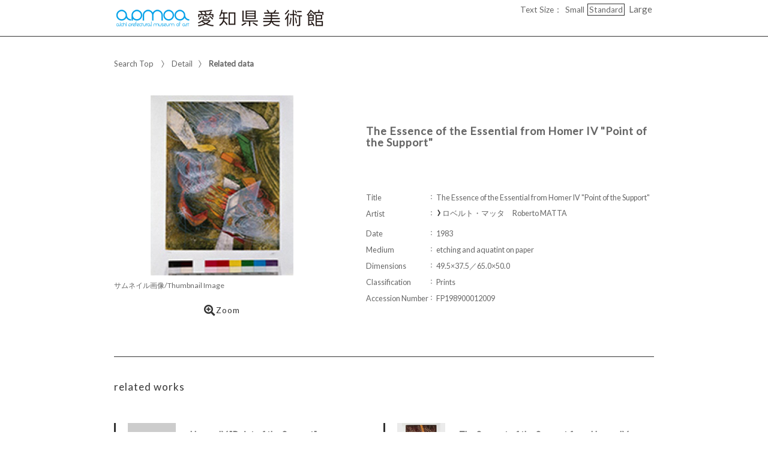

--- FILE ---
content_type: text/html;charset=utf-8
request_url: https://jmapps.ne.jp/apmoa2/det.html?referer_id=4094&data_id=4104&data_idx=0
body_size: 56532
content:

<!DOCTYPE html>
<html lang="en">
<head>
<meta charset="UTF-8" />
<meta name="keywords" content="The Collection,Aichi Prefectural Museum of Art" />

<meta name="description" content="he museum’s collection is particularly well endowed with international and domestic fine art from the 20th century. It contains significant works that are helpful in tracing the history of various art trends, ranging from works by artists such as Gustav Klimt, Pablo Picasso, Pierre Bonnard and Max Ernst who were active in the first half of the century, works by influential post-war artists such as American painter Morris Louis, and works by modern Japanese artists who assimilated Western art influences in their own unique ways to works by leading contemporary Japanese artists.

The Aichi Prefectural Museum of Art’s collection is further broadened and enriched by 1477 works donated by Fujii Tatsukichi (1881–1964), who played an important role in modernizing Japanese crafts, and the Fujii Tatsukichi research group, and some 3307 works donated by Kimura Teizo (1913–2003), a famous Nagoya art collector, and his family. As well, in 2014, the original video works produced by the Aichi Arts Center on the theme of “the body” were transferred to the Aichi Prefectural Museum of Art, which continues to produce new works (AAC Films).

The works in these collections are displayed on a rotational basis at collection exhibitions, which are timed to fit the schedules of special exhibitions.">

<meta name="referrer" content="origin"><meta name="viewport" content="width=device-width, initial-scale=1.0, minimum-scale=0.5, maximum-scale=4.0, user-scalable=yes">

<title>［ID:4104］ The Essence of the Essential from Homer IV &quot;Point of the Support&quot; ： Detail | The Collection | Aichi Prefectural Museum of Art</title>

<link rel="stylesheet" type="text/css" media="all" href="ver_2/website00/css/common/func/import.css?v=1213a" />
<link rel="stylesheet" type="text/css" media="all" href="ver_2/website00/css/common/det.css?v=1213a" />

<link rel="stylesheet" type="text/css" media="all" href="ver_2/website00/css/design/SIM003BLA.css" />

<link rel=stylesheet type="text/css" href="./font-awesome-4.6.3/css/font-awesome.css" media="screen, print">
<link rel="stylesheet" href="https://use.fontawesome.com/releases/v5.4.1/css/all.css" integrity="sha384-5sAR7xN1Nv6T6+dT2mhtzEpVJvfS3NScPQTrOxhwjIuvcA67KV2R5Jz6kr4abQsz" crossorigin="anonymous">
<link href="https://fonts.googleapis.com/css?family=Lato:300,400" rel="stylesheet">

<!--[if lt IE 9]>
<link rel="stylesheet" type="text/css" media="all" href="ver_2/website00/css/common/func/old_ie.css" />
<script type="text/javascript" src="ver_2/website00/js/html5.js"></script>
<![endif]-->

<script type="text/javascript" src="ver_2/website00/js/jquery/jquery.js"></script>
<script type="text/javascript" src="ver_2/website00/js/common.js?v=106f"></script>

<script type="text/javascript" src="ver_2/website00/js/jquery/jquery.leanModal.min.js"></script>

<script type="text/javascript" src="ver_2/website00/js/jquery/ofi.min.js"></script>



<style type="text/css">
<!--

-->
</style>

<style type="text/css">
<!--
body.FOR001 #areaContents,
html:not(.FOR001) {
}
body.FOR001 #areaContents,
html:not(.FOR001) {
	background-repeat: no-repeat;
	background-position:center center;
	background-repeat:repeat;
	
}


/* 画像クロップ */

ul.type-pict li dl img {

}
ul.type-mix li img {
}

canvas#model_canvas,
iframe#videoYoutubeIframe,
#blockPhoto img#pict,
#blockPhoto img#bookpict{
/* 初期値 幅:360px×高:300px はdet.css で定義 */
	
}


#blockPhoto {

}

canvas#model_canvas,
#blockPhoto img#pict,
#blockPhoto img#bookpict{
	object-fit:contain;
  	font-family: 'object-fit: contain;'
}



-->
</style>



<meta property="og:locale" content="ja_JP">


<meta property="og:site_name" content="Aichi Prefectural Museum of Art - The Collection">
<meta property="og:title" content="［ID:4104］ The Essence of the Essential from Homer IV &quot;Point of the Support&quot; ： Detail | The Collection | Aichi Prefectural Museum of Art">
<meta property="og:url" content="https://jmapps.ne.jp/apmoa2/det.html?data_id=4104">

<meta property="og:type" content="article">

<meta property="og:description" content="he museum’s collection is particularly well endowed with international and domestic fine art from the 20th century. It contains significant works that are helpful in tracing the history of various art trends, ranging from works by artists such as Gustav Klimt, Pablo Picasso, Pierre Bonnard and Max Ernst who were active in the first half of the century, works by influential post-war artists such as American painter Morris Louis, and works by modern Japanese artists who assimilated Western art influences in their own unique ways to works by leading contemporary Japanese artists.

The Aichi Prefectural Museum of Art’s collection is further broadened and enriched by 1477 works donated by Fujii Tatsukichi (1881–1964), who played an important role in modernizing Japanese crafts, and the Fujii Tatsukichi research group, and some 3307 works donated by Kimura Teizo (1913–2003), a famous Nagoya art collector, and his family. As well, in 2014, the original video works produced by the Aichi Arts Center on the theme of “the body” were transferred to the Aichi Prefectural Museum of Art, which continues to produce new works (AAC Films).

The works in these collections are displayed on a rotational basis at collection exhibitions, which are timed to fit the schedules of special exhibitions.">

		<meta property="og:image" content="https://ibmuseum.mapps.ne.jp/files/apmoa2/media_files/large/17962.jpg?dt=20260125">
	<meta name="twitter:card" content="summary_large_image">

<!-- Google tag (gtag.js) -->
<script async src="https://www.googletagmanager.com/gtag/js?id=G-QBGLCZLCDF"></script>
<script>
  window.dataLayer = window.dataLayer || [];
  function gtag(){dataLayer.push(arguments);}
  gtag('js', new Date());

  gtag('config', 'G-QBGLCZLCDF');
</script>

</head>

<body id="det" class="SIM003 SIM003BLA en">


<script type="text/javascript">

  var _gaq = _gaq || [];
  _gaq.push(['_setAccount', 'UA-125946782-5']);
  _gaq.push(['_trackPageview']);

  (function() {
    var ga = document.createElement('script'); ga.type = 'text/javascript'; ga.async = true;
    ga.src = ('https:' == document.location.protocol ? 'https://ssl' : 'http://www') + '.google-analytics.com/ga.js';
    var s = document.getElementsByTagName('script')[0]; s.parentNode.insertBefore(ga, s);
  })();

</script>


<div id="fb-root"></div>
<script async defer crossorigin="anonymous" src="https://connect.facebook.net/ja_JP/sdk.js#xfbml=1&version=v10.0" nonce="KxsccTui"></script>



<div id="wrapperAll">
    
	  

	<header id="header">
		<hgroup id="headerTop">
			<h1 id="siteId"><a href="./index.html" target="_self" rel="noopener noreferrer"><img src="./opt_img/5899/header_image2.png" alt="Aichi Prefectural Museum of Art　The Collection" /></a></h1>
			<h2 id="siteOutline" class="clearTxt">Aichi Prefectural Museum of Art</h2>
		</hgroup>
        
		


    
    
	



<script type="text/javascript">
<!--
	$(function(){
	    $('a[rel*=popup_optional_contents1]').leanModal({closeButton: ".modal_close" });
	});
-->
</script>

<div id="popup_optional_contents1" class="popup_optional_contents">
	<div id="wrap">
        <div id="popup-header">
            <h2></h2>
            <a class="modal_close" id="modal_close" href="#" onclick="javascript:clear_selected_bunrui()"></a>
        </div><!--/#popup-header -->
        <div id="popup-body">
			<p><br>
<br>
<br>
<br>
<span style="color:rgb(0, 160, 233)"><b>1．Public domain images on the Aichi Prefectural Museum of Art collection search</b></span></p>

<p><br>
　Digital images labeled as "Public Domain" or "CC0" on the Aichi Prefectural Museum of Art collection search service may be freely downloaded, reproduced, and redistributed without permission from the museum. This includes all uses for profit or not-for-profit, including posting in publications or online, projecting during lectures and the like, broadcasting during television programs, or printing on commercial items. Please note, however, the museum’s following four requests pertaining to the use of images in the public domain.<br>
<br>
 </p>
1. Indicate the owner of the collection<br>
Please indicate the Aichi Prefectural Museum of Art as the owner of the collection. For pieces that are part of the Kimura Teizo Collection, credit “Aichi Prefectural Museum of Art (Kimura Teizo Collection)”, and for pieces from the Fujii Tatsukichi Collection, credit “Aichi Prefectural Museum of Art (Fujii Tatsukichi Collection)”.<br>
<br>
2. Indicate any cropping or modifications<br>
If you used a cropped version of the image, indicate that it is partial image. If you make any other modifications, please indicate that as well.<br>
<br>
3. Get permission from third-party copyright holders<br>
Even images that are marked as "Public Domain" or "CC0" may be copyrighted by a third party or subject to other rights. It is your sole responsibility as the user of these images to secure permission from any copyright holders. The museum will bear no responsibility for any violations resulting from image user actions.<br>
<br>
4. Use of high-resolution images<br>
If you would like to use high-resolution images then please contact Image usage representative.
<p><br>
<span style="color:rgb(0, 160, 233)"><b>2．Request non–public domain images</b></span></p>

<p><br>
　Those who wish to use the types of images listed in (1)–(2) below must fill out a Image Usage Request after reviewing the Guidelines on the Use of Images and send it via email to our image usage representative (contact information provided below. For further information, please see "<a href="https://www-art.aac.pref.aichi.jp/en/collection/image-licensing.html" target="_blank"><span style="color:rgb(0, 160, 233)">Image licensing</span></a>").<br>
<br>
<br>
(1). Images NOT labeled as "Public Domain" or "CC0" on the Aichi Prefectural Museum of Art collection search<br>
*This includes images that are within the term of copyright protection and for which permission to transmit to the public has been obtained from the copyright owner, as well as images within the extent considered to be necessary (32,400 pixels or less) in the Article 47 of the Copyright Act.</p>
(2). Images not publicly available via the Aichi Prefectural Museum of Art collection search

<p> </p>

<p><span style="color:rgb(0, 160, 233)"><b>3．Request regarding deliverables</b></span></p>

<p><br>
　We ask that you provide the museum with a copy of any deliverables (e.g. printed materials) created using images from our collection so that we can keep them for reference. Please send them to our image usage representative (contact information provided below).</p>

<p><br>
Image usage representative, Aichi Prefectural Museum of Art<br>
1-13-2 Higashisakura, Higashi-ku, Nagoya, Aichi<br>
461-8525<br>
apma-webmaster@aac.pref.aichi.jp<br>
<br>
<br>
<br>
 </p>
        </div>
    </div>
</div><!--/#modal_message -->

		<div class="wrapper">
<script type="text/javascript" src="ver_2/website00/js/jquery.cookie.js"></script>
<script type="text/javascript">
var fsdcl = 0;
$(function(){
	fsdcl = new FontSizeDeclaration();
	fsdcl.init();
		
	$("#wrapperAll").addClass("fontsize-btn-yes");
});
var FontSizeDeclaration = function() {
	this.here = $('body').attr('id');
	this.size = {
		"small"    :"90%",
		"standard" :"100%",
		"large"    :"120%"
		//"large"    :"110%"
	};

	this.init = function() {
		var size = $.cookie('fontSize');
		if (!size || size=='undefined') size = 'standard';
		this.swap(size);
	}

	this.swap = function(size) {
		$('#areaContents').css('font-size', this.size[size]);
		
		switch(this.here) {
			case 'index' :
				$('#menuSearch ul li a span').css('font-size', this.size[size]);
				$('#menuSearch ul li h3').css('font-size', this.size[size]);
				break;
			case 'sakka_list' :
				$('#menuSearch ul li a span').css('font-size', this.size[size]);
				$('#menuSearch ul li h3').css('font-size', this.size[size]);
				$('#pageLink ul li a').css('font-size', this.size[size]);
				break;
			default:
				break;
		}
		this.swapBorder(size);
		$.cookie("fontSize", size, {expires:1});
	};

	this.swapBorder = function(size) {
		$("#fsdcl_small").css("border-width", "0px");
		$("#fsdcl_standard").css("border-width", "0px");
		$("#fsdcl_large").css("border-width", "0px");
		$("#fsdcl_"+size).css("border-width", "1px");
		/*$("#fsdcl_small").css("border", "none");
		$("#fsdcl_standard").css("border", "none");
		$("#fsdcl_large").css("border", "none");
		$("#fsdcl_"+size).css("border", "1px solid #f0f");*/
	};
};
</script>

<dl id="blockFontSize"><dt>Text Size：</dt>
    <dd id="fsdcl_small"><a id="sw_fsdcl_small" href="javascript:void(0);" onclick="javascript:fsdcl.swap('small');">Small</a></dd>
    <dd id="fsdcl_standard"><a id="sw_fsdcl_standard" href="javascript:void(0);" onclick="javascript:fsdcl.swap('standard');">Standard</a></dd>
    <dd id="fsdcl_large" style=""><a id="sw_fsdcl_large" href="javascript:void(0);" onclick="javascript:fsdcl.swap('large');">Large</a></dd>
</dl>		</div><!-- /.wrapper-->
	</header>


<script type="text/javascript">
	var color = $('#headerTop p').css('color');
	$('#header_opt_contents_1').css('color', color);
	$('#header_opt_contents_2').css('color', color);
	$('#header_opt_anchor_1').css('color', color);
	$('#header_opt_anchor_2').css('color', color);
	$('#blockFontSize').css('color', color); //#990
	$('#fsdcl_small').css('color', color); //#990
	$('#fsdcl_standard').css('color', color); //#990
	$('#fsdcl_large').css('color', color); //#990	
</script>
    
	<div id="areaContents">
	<article class="wrapper-contents">
    	<section id="blockUpper">
        	


<nav id="panList">
	<ul>
    	<li><a href="./index.html" id="panListHome"><i class="fa fa-home"></i>Search Top</a></li>
			        		        <li><a href="./det.html?data_id=4094&data_idx=0">Detail</a></li><li><strong>Related data</strong> <h1>The Essence of the Essential from Homer IV &quot;Point of the Support&quot;</h1>
		
		                
        </ul>
</nav><!--/panList -->
             
            <nav id="navPager">
			<ul>
</ul>            </nav><!--/navPager -->
            
<script type="text/javascript">

	var pict_array = [];
	pict_array.push({'data_id' : '17962', 'museum_id' : '5899', 'file_nm' : '17962.jpg','width':'', 'height':'',  'file_url' : './pict.html?pict_size=l&data_id=17962', 'caption' : 'サムネイル画像/Thumbnail Image', 'pict_data_type' : 'image', 'video_youtube_id' : '', 'three_d_object_file_nm' : '', 'credit_title' : '', 'cc_license' : '', 'rights_statements' : '', 'has_xlarge' : '0', 'copyright_support' : '0', 'pdf' : '0'});
	function sw_pict_l() {　//画像拡大
		
				
		var type = pict_array[cur_pict_idx]['pict_data_type'];
		if (type == "model") {
			sw_model_viewer();
			return;
		}

		var info = pict_array[cur_pict_idx];
		var url = "pict_viewer.html?data_id="+info["data_id"]+"&shiryo_data_id=4104&data_idx=0&referer_id=4094&lang=en";

				$("#imagearea img").removeClass('zoom-no');
		var popup_w = $(window).width()*0.8;
		var popup_h = $(window).height()*0.8;
		if(popup_w > 1100) {
			popup_w = 1100;
		}
		if(popup_h > 900) {
			popup_h = 900;
		}
		window.open(url,"_blank", "width="+popup_w+"px,height="+popup_h+"px, resizable=yes");		
			}

	function sw_model_viewer() {
		var info = pict_array[cur_pict_idx];
		var popup_w = $(window).width()*0.8;
		var popup_h = $(window).height()*0.8;
		if(popup_w > 1100) {
			popup_w = 1100;
		}
		if(popup_h > 900) {
			popup_h = 900;
		}
		window.open("model_viewer.html?lang=en&museum_id="+pict_array[cur_pict_idx]['museum_id']+"&data_id="+pict_array[cur_pict_idx]['data_id']+"&filename="+pict_array[cur_pict_idx]['three_d_object_file_nm']+"","_blank", "width="+popup_w+"px,height="+popup_h+"px,resizable=yes");
	}

//画像の切り替え
	var cur_pict_idx = 0;
	
    $(function() {
        $('#ppos').keypress(function(e) {
            if (e.which == 13) {
                pict_change(0);
            }
        });

        $('#ppos').blur(function() {
            pict_change(0);
        });
    });

	//画像めくりボタンで切替形式
	function pict_change(direction) {
        if (direction == 0) {
		    cur_pict_idx = parseInt($('#ppos').val().replace(/[Ａ-Ｚａ-ｚ０-９]/g, function(s) {
                return String.fromCharCode(s.charCodeAt(0) - 65248);
            }));

            if (!cur_pict_idx) {
                return;
            }

            cur_pict_idx--;

        } else {
		    cur_pict_idx += direction;
        }

		cur_pict_idx = Math.max(cur_pict_idx, 0);
		cur_pict_idx = Math.min(cur_pict_idx, pict_array.length-1);
		
		
		$("#navPager.photo li").removeClass("no-link");
		if (cur_pict_idx < 1) {
			$("#navPager.photo #navPrev").addClass("no-link");
		}
		if (cur_pict_idx >= pict_array.length-1) {
			$("#navPager.photo #navNext").addClass("no-link");
		}
		document.getElementById("pict").src = pict_array[cur_pict_idx]['file_url'];
       			document.getElementById("pictCaption").innerHTML = pict_array[cur_pict_idx]['caption'];
		
		var type = pict_array[cur_pict_idx]['pict_data_type'];
		if (type=='image') {
			document.getElementById("pict").src = pict_array[cur_pict_idx]['file_url'];
			if (document.getElementById("navZoom"))document.getElementById("navZoom").style.display="inline-block";
			if (document.getElementById("navBookPager")) document.getElementById("navBookPager").style.display="none";
		}
		if (type=='video/youtube') {
			document.getElementById("videoYoutubeIframe").src = 'https://www.youtube.com/embed/'+pict_array[cur_pict_idx]['video_youtube_id'];
			if (document.getElementById("navZoom"))document.getElementById("navZoom").style.display="none";
			if (document.getElementById("navBookPager")) document.getElementById("navBookPager").style.display="none";
		}
		if (type=='model') {
			viewer.setParameter('SceneUrl', './media_files.html?mode=model&museum_id='+pict_array[cur_pict_idx]['museum_id']+'&data_id='+pict_array[cur_pict_idx]['data_id']+'&filename='+pict_array[cur_pict_idx]['three_d_object_file_nm']);	//終端のパラメータは必ず「ファイル名」であること（詳細は js/3d/jsc3d.js L4766参照）
			viewer.init();
			viewer.update();
			clearInterval(timer);
			timer = setInterval(function(){viewer.rotate(0, 4, 0); viewer.update();}, 60);
			if (document.getElementById("navZoom"))document.getElementById("navZoom").style.display="inline-block";
			if (document.getElementById("navBookPager")) document.getElementById("navBookPager").style.display="none";
		}
		if (type=='bookpager') {
			document.getElementById("bookpict").src = pict_array[cur_pict_idx]['file_url'];
			if (document.getElementById("navZoom"))document.getElementById("navZoom").style.display="none";
			if (document.getElementById("navBookPager")) document.getElementById("navBookPager").style.display="inline-block";
		}

		switchContainer(cur_pict_idx);
		detPict();
	}
	
	
	//サムネイル画像で切替形式
	function pictListImgClick(td, idx) {
        cur_pict_idx = idx;
        cur_pict_idx = Math.max(cur_pict_idx, 0);
        cur_pict_idx = Math.min(cur_pict_idx, pict_array.length-1);

                document.getElementById("pictCaption").innerHTML = pict_array[cur_pict_idx]['caption'];
        
        var type = pict_array[cur_pict_idx]['pict_data_type'];
        if (type=='image') {
            document.getElementById("pict").src = pict_array[cur_pict_idx]['file_url'];
			if (document.getElementById("navZoom"))	document.getElementById("navZoom").style.display="inline-block";
			if (document.getElementById("navBookPager")) document.getElementById("navBookPager").style.display="none";
        }
        if (type=='video/youtube') {
            document.getElementById("videoYoutubeIframe").src = 'https://www.youtube.com/embed/'+pict_array[cur_pict_idx]['video_youtube_id'];
            if (document.getElementById("navZoom"))	document.getElementById("navZoom").style.display="none";
			if (document.getElementById("navBookPager")) document.getElementById("navBookPager").style.display="none";
        }
        if (type=='model') {
            viewer.setParameter('SceneUrl', './media_files.html?mode=model&museum_id='+pict_array[cur_pict_idx]['museum_id']+'&data_id='+pict_array[cur_pict_idx]['data_id']+'&filename='+pict_array[cur_pict_idx]['three_d_object_file_nm']);	//終端のパラメータは必ず「ファイル名」であること（詳細は js/3d/jsc3d.js L4766参照）
            viewer.init();
            viewer.update();
            clearInterval(timer);
            timer = setInterval(function(){viewer.rotate(0, 4, 0); viewer.update();}, 60);
            if (document.getElementById("navZoom"))	document.getElementById("navZoom").style.display="inline-block";
			if (document.getElementById("navBookPager")) document.getElementById("navBookPager").style.display="none";
        }
		if (type=='bookpager') {
			document.getElementById("bookpict").src = pict_array[cur_pict_idx]['file_url'];
			if (document.getElementById("navZoom"))	document.getElementById("navZoom").style.display="none";
			if (document.getElementById("navBookPager")) document.getElementById("navBookPager").style.display="inline-block";
		}
        
        switchContainer(cur_pict_idx);
        detPict();
	}

	function switchContainer(idx) {
		if (!idx) idx = 0;
		var type = "image";
		if (pict_array[idx]) {
			type = pict_array[idx]['pict_data_type'];
		}

		if (document.getElementById("imageContainer")) document.getElementById("imageContainer").style.display="none";
		if (document.getElementById("videoYoutubeContainer")) document.getElementById("videoYoutubeContainer").style.display="none";
		if (document.getElementById("modelContainer")) document.getElementById("modelContainer").style.display="none";
		if (document.getElementById("bookPagerContainer")) document.getElementById("bookPagerContainer").style.display="none";
		if (type == "image") {
			if (document.getElementById("imageContainer")) document.getElementById("imageContainer").style.display="";
			$("#navZoom.btn-image").css('display','inline-block');
			$("#navZoom.btn-pdf").css('display','inline-block');
			$("#navZoom.btn-model").css('display','none');
			$("#navBookPager").css('display','none');
			
		}
		if (type == "video/youtube") {
			if (document.getElementById("videoYoutubeContainer")) document.getElementById("videoYoutubeContainer").style.display="";
		}
		if (type == "model") {
			if (document.getElementById("modelContainer")) document.getElementById("modelContainer").style.display="";
			$("#navZoom.btn-image").css('display','none');
			$("#navZoom.btn-pdf").css('display','none');
			$("#navZoom.btn-model").css('display','inline-block');
			$("#navBookPager").css('display','none');
		}
		if (type == "bookpager") {
			if (document.getElementById("bookPagerContainer")) document.getElementById("bookPagerContainer").style.display="";
			$("#navZoom.btn-image").css('display','none');
			$("#navZoom.btn-pdf").css('display','none');
			$("#navZoom.btn-model").css('display','none');
			$("#navBookPager").css('display','inline-block');
		}

		check_image_or_pdf(idx);
		$('#ppos').val(idx+1);
	}	

	$(function(){
		detPict();
		objectFitImages('#listThumb li p img');
	});
	
	function detPict() {		
		objectFitImages('#blockPhoto img#pict');
		objectFitImages('#blockPhoto img#bookpict');	
	}

	// BookPager
	function sw_bookpager() {

		var url;
		var info = pict_array[cur_pict_idx];
		url = "bookpager.html?data_id="+info["data_id"]+"&shiryo_data_id=4104&data_idx=0&referer_id=4094&lang=en";

				var popup_w = $(window).width()*0.8;
		var popup_h = $(window).height()*0.8;

		if(popup_w > 1100) {
			popup_w = 1100;
		}
		if(popup_h > 900) {
			popup_w = 900;
		}
		window.open(url,"bookpager", "width="+popup_w+"px,height="+popup_h+"px,resizable=yes");
			}
</script>

       	</section><!--/blockUpper -->
                    
		<section id="blockDoc">
		             

<script type="text/javascript">
<!--
	$(function(){
		$("#wrapperAll").addClass("share-btn-yes");
	});
-->
</script>

<ul class="block-share-btn">

    <!-- ツイッター -->
    <li>
    	<a href="https://twitter.com/share" class="twitter-share-button" data-lang="ja">ツイート</a> <script>!function(d,s,id){var js,fjs=d.getElementsByTagName(s)[0],p=/^http:/.test(d.location)?'http':'https';if(!d.getElementById(id)){js=d.createElement(s);js.id=id;js.src=p+'://platform.twitter.com/widgets.js';fjs.parentNode.insertBefore(js,fjs);}}(document, 'script', 'twitter-wjs');</script>
    </li>
    
    <!-- facebook -->
    <li>
		<div class="fb-share-button" data-href="https://jmapps.ne.jp/apmoa2/det.html?data_id=4104" data-layout="button" data-size="small"><a target="_blank" href="https://jmapps.ne.jp/apmoa2/det.html?data_id=4104" class="fb-xfbml-parse-ignore">シェア</a></div>
	</li>
    
</ul><!--/block-share-btn -->
		        
			<div id="detailMain">

                <div id="blockPhoto">
                    <section>
                    <div id="imagearea" draggable="false" ondragstart="return false;">

						<div id="imageContainer" class="" style="display:none;">
							<img src="ver_2/website00/cmn_img/copy_guard.png" alt="" class="gurd-dmy-img" onclick="sw_pict_l()" />
							<img src="./pict.html?pict_size=l&data_id=17962&dt=20240418_5" alt="image of『The Essence of the Essential from Homer IV &quot;Point of the Support&quot;』" oncontextmenu="return false" id="pict" />
						</div>
						<div id="bookPagerContainer" class="" style="display:none;">
							<img src="ver_2/website00/cmn_img/copy_guard.png" alt="" class="gurd-dmy-img" />
							<img src="./pict.html?pict_size=l&data_id=17962&dt=20240418_5" alt="image of『The Essence of the Essential from Homer IV &quot;Point of the Support&quot;』" oncontextmenu="return false" id="bookpict" />
						</div>
						<div id="videoYoutubeContainer" style="display:none;">
													</div>
						<div id="modelContainer" style="display:none;">
													</div>
            
						

<script type="text/javascript">

    var current_pict_array_element = 0;

    var get_current_pict_array_element = function() {
        if (!current_pict_array_element) return pict_array[0];
        return current_pict_array_element;
    };


    var switching_html = function(values) {
        if (!values) return;

        current_pict_array_element = values;

				        ln = new LicenseNotation(
            values["cc_license"],
            '',
            values["rights_statements"],
            ''
        );
        ln.creativecommons();
        ln.rightsstatements();
		
    };

    var cc = {"pdm":{"name":"Public Domain Mark","notation":"Public Domain Mark","button":"cc_button\/publicdomain.svg","icon":[],"uri":"https:\/\/creativecommons.org\/publicdomain\/mark\/1.0\/"},"cc0":{"name":"CC0 Public Domain Dedication","notation":"CC0 Public Domain Dedication","button":"cc_button\/cc-zero.svg","icon":[],"uri":"https:\/\/creativecommons.org\/publicdomain\/zero\/1.0\/"},"ccby":{"name":"CC BY","notation":"CC BY","button":"cc_button\/by.svg","icon":[],"uri":"https:\/\/creativecommons.org\/licenses\/by\/4.0\/"},"ccbysa":{"name":"CC BY-SA","notation":"CC BY-SA","button":"cc_button\/by-sa.svg","icon":[],"uri":"https:\/\/creativecommons.org\/licenses\/by-sa\/4.0\/"},"ccbynd":{"name":"CC BY-ND","notation":"CC BY-ND","button":"cc_button\/by-nd.svg","icon":[],"uri":"https:\/\/creativecommons.org\/licenses\/by-nd\/4.0\/"},"ccbync":{"name":"CC BY-NC","notation":"CC BY-NC","button":"cc_button\/by-nc.svg","icon":["cc_icon\/cc.svg","cc_icon\/by.svg","cc_icon\/nc.svg"],"uri":"https:\/\/creativecommons.org\/licenses\/by-nc\/4.0\/"},"ccbyncsa":{"name":"CC BY-NC-SA","notation":"CC BY-NC-SA","button":"cc_button\/by-nc-sa.svg","icon":[],"uri":"https:\/\/creativecommons.org\/licenses\/by-nc-sa\/4.0\/"},"ccbyncnd":{"name":"CC BY-NC-ND","notation":"CC BY-NC-ND","button":"cc_button\/by-nc-nd.svg","icon":[],"uri":"https:\/\/creativecommons.org\/licenses\/by-nc-nd\/4.0\/"}};
    var rs = {"incr":{"name":"IN COPYRIGHT","notation":"In Copyright","button":"rs_button\/InC.dark-white-interior.svg","icon":[],"uri":"https:\/\/rightsstatements.org\/vocab\/InC\/1.0\/"},"incr_eu":{"name":"IN COPYRIGHT - EU ORPHAN WORK","notation":"In Copyright - EU Orphan Work","button":"rs_button\/InC-OW-EU.dark-white-interior.svg","icon":[],"uri":"https:\/\/rightsstatements.org\/vocab\/InC-OW-EU\/1.0\/"},"incr_edu":{"name":"IN COPYRIGHT - EDUCATIONAL USE PERMITTED","notation":"In Copyright - Educational Use Permitted","button":"rs_button\/InC-EDU.dark-white-interior.svg","icon":[],"uri":"https:\/\/rightsstatements.org\/vocab\/InC-EDU\/1.0\/"},"incr_nc":{"name":"IN COPYRIGHT - NON-COMMERCIAL USE PERMITTED","notation":"In Copyright - Non-Commercial Use Permitted","button":"rs_button\/InC-NC.dark-white-interior.svg","icon":[],"uri":"https:\/\/rightsstatements.org\/vocab\/InC-NC\/1.0\/"},"incr_ruu":{"name":"IN COPYRIGHT - RIGHTS-HOLDER(S) UNLOCATABLE OR UNIDENTIFIABLE","notation":"In Copyright - Rrights-Holder(s) Unlocatable or Unidentifiable","button":"rs_button\/InC-RUU.dark-white-interior.svg","icon":[],"uri":"https:\/\/rightsstatements.org\/vocab\/InC-RUU\/1.0\/"},"nocr_cont":{"name":"NO COPYRIGHT - CONTRACTUAL RESTRICTIONS","notation":"No Copyright - Contractual Restrictions","button":"rs_button\/NoC-CR.dark-white-interior.svg","icon":[],"uri":"https:\/\/rightsstatements.org\/vocab\/NoC-CR\/1.0\/"},"nocr_nc":{"name":"NO COPYRIGHT - NON-COMMERCIAL USE ONLY","notation":"No Copyright - Non-Commercial Use Only","button":"rs_button\/NoC-NC.dark-white-interior.svg","icon":[],"uri":"https:\/\/rightsstatements.org\/vocab\/NoC-NC\/1.0\/"},"nocr_other":{"name":"NO COPYRIGHT - OTHER KNOWN LEGAL RESTRICTIONS","notation":"No Copyright - Other Known Legal Restrictions","button":"rs_button\/NoC-OKLR.dark-white-interior.svg","icon":[],"uri":"https:\/\/rightsstatements.org\/vocab\/NoC-OKLR\/1.0\/"},"nocr_us":{"name":"NO COPYRIGHT - UNITED STATES","notation":"No Copyright - UNITED STATES","button":"rs_button\/NoC-US.dark-white-interior.svg","icon":[],"uri":"https:\/\/rightsstatements.org\/vocab\/NoC-US\/1.0\/"},"uneval":{"name":"COPYRIGHT NOT EVALUATED","notation":"Copyright Not Evaluated","button":"rs_button\/CNE.dark-white-interior.svg","icon":[],"uri":"https:\/\/rightsstatements.org\/vocab\/CNE\/1.0\/"},"und":{"name":"COPYRIGHT UNDETERMINED","notation":"Copyright Undetermined","button":"rs_button\/UND.dark-white-interior.svg","icon":[],"uri":"https:\/\/rightsstatements.org\/vocab\/UND\/1.0\/"},"nkc":{"name":"NO KNOWN COPYRIGHT","notation":"No Known Copyright","button":"rs_button\/NKC.dark-white-interior.svg","icon":[],"uri":"https:\/\/rightsstatements.org\/vocab\/NKC\/1.0\/"}};
	var LicenseNotation = function(cc, cc_type, rs, rs_type){
    this.cc = cc;
    this.cc_type = cc_type;
    this.rs = rs;
    this.rs_type = rs_type;
};

LicenseNotation.prototype = {

    creativecommons : function(){
        var creativecommons = $('.creativecommons');
        creativecommons.empty();
        if (!this.cc) return;
        if (!this.cc_type) this.cc_type = 'ボタン';

        var def = cc[this.cc];
        var a = $('<a rel="license noopener noreferrer" href="'+def.uri+'" target="_blank"></a>');
        if (this.cc_type == "ボタン") {
            var img = $('<img class="btn" alt="Creative Commons License" src="ver_2/website00/cmn_img/button/license/'+def.button+'" />');
            a.append(img);
            creativecommons.append(a);
        } else {
            var span = $('<span class="icon"></span>');
            for(var i = 0; i < def.icon.length; i++) {
                span.append($('<img alt="Creative Commons License" src="ver_2/website00/cmn_img/button/license/'+def.icon[i]+'" />'));
            }
            a.append(span);
            if (this.cc_type == "アイコン＋文字") {
                a.append($('<span class="text">'+def.notation+'</span>'));
            }

            creativecommons.append(a);
        }
    },

    rightsstatements : function(){
        var rightsstatements = $('.rightsstatements');
        rightsstatements.empty();
        if (!this.rs) return;
        if (!this.rs_type) this.rs_type = 'ボタン';

        var def = rs[this.rs];
        var a = $('<a class="rs" href="'+def.uri+'" target="_blank" rel="noopener noreferrer"></a>');
        if (this.rs_type == "ボタン") {
            var img = $('<img class="btn" alt="'+def.notation+'" src="ver_2/website00/cmn_img/button/license/'+def.button+'" height="18" />');
            a.append(img);
            rightsstatements.append(a);
        } else {
            var span = $('<span class="icon"></span>');
            for(var i = 0; i < def.icon.length; i++) {
                span.append($('<img alt="'+def.notation+'" src="ver_2/website00/cmn_img/button/license/'+def.icon[i]+'" height="18" />'));
            }
            a.append(span);
            a.append($('<span class="text">'+def.notation+'</span>'));
            rightsstatements.append(a);
        }
    }

};



    $(function(){
        var idx = function() {
            var idx = parseInt($('#ppos').val().replace(/[Ａ-Ｚａ-ｚ０-９]/g, function(s) {
                return String.fromCharCode(s.charCodeAt(0) - 65248);
            }));
            if (!idx) return idx;
            --idx;
            idx = Math.max(idx, 0);
            idx = Math.min(idx, pict_array.length-1);
            return idx;
        };
        $('#ppos').bind('keypress.license', function(e){
            if (e.which == 13) {
                switching_html(pict_array[idx()]);
            }
        }).bind('blur.license', function(){
            switching_html(pict_array[idx()]);
        });
        $('#a_nextpict').bind('click.license', function(){
            switching_html(pict_array[idx() + 1]);
        });
        $('#a_prevpict').bind('click.license', function(){
            switching_html(pict_array[idx() - 1]);
        });

		        var ln = new LicenseNotation(
            '',
            '',
            '',
            ''
        );
        ln.creativecommons();
        ln.rightsstatements();
		    });
        $(function(){
        if (window.sw_pict_l) {
            var _sw_pict_l = window.sw_pict_l;
            window.sw_pict_l = function() {
                var pict_info = get_current_pict_array_element();
                console.log(pict_info);
                if (pict_info["pdf"] != "1") {
                    _sw_pict_l();
                } else {
                    // pdf を開く
                    //window.open('https://jmapps.ne.jp/apmoa2/files/5899/pdf_files/' + pict_info['data_id'] + '.pdf', "_blank", "width=1024px,height=768px,resizable=yes");
					window.open('https://jmapps.ne.jp/apmoa2/files/5899/pdf_files/' + pict_info['data_id'] + '.pdf', "_blank", "width=1024px,height=768px,resizable=yes");
                }
            };
        }
    });
    	function check_image_or_pdf(idx) {	
		var type = pict_array[idx]['pict_data_type'];
		
		if (type == "image") {

			var pict_info = get_current_pict_array_element();

			if (pict_info["pdf"] != "1") { //画像の時
				$("#navZoom.btn-pdf").css('display','none');
				$("#navZoom.btn-image").css('display','inline-block');
				$("#imagearea.img").addClass('zoom-no');
							$("#navZoom.btn-image").css('display','inline-block');
				$("#imageContainer img").removeClass('zoom-no');
						} else { //PDFの時
				$("#navZoom.btn-pdf").css('display','inline-block');
				$("#navZoom.btn-image").css('display','none');
				$("#imageContainer img").removeClass('zoom-no');
			}
		}
	}
	
</script>

	<script type="text/javascript">
	<!--
	   $(function(){
			$("#blockPhoto").addClass("caption-yes");
		});
	-->
	</script>
	<p id="pictCaption">サムネイル画像/Thumbnail Image</p>


	<section id="pictLicense">
    
        <p class="creativecommons">        </p><!-- /creativecommons -->        
        
        <p class="rightsstatements">        </p><!-- /rightsstatements -->
        
	</section><!-- /pictLicense -->
    

                        
                    </div><!-- /imagearea -->

				                    
                    					<script type="text/javascript">
					<!--
						$(function(){
							$("#blockPhoto").addClass("type-Thumb");
						});
					-->
					</script>

											
							
														<p id="navZoom" class="btn-image" style="display: none;"><a href="javascript:sw_pict_l()"><i class="fa fa-search-plus"></i>Zoom</a></p>
							<p id="navZoom" class="btn-model" style="display: none;"><a href="javascript:sw_model_viewer()"><i class="fas fa-cube"></i>3D Viewer</a></p>
														<p id="navZoom" class="btn-pdf" style="display:none"><a href="javascript:sw_pict_l()"><i class="far fa-file-pdf"></i>PDF</a></p>
							
																	
					</section>
                    
                    
		   				
                </div><!-- /blockPhoto -->

                <section id="blockData">
                    <h1><strong>The Essence of the Essential from Homer IV &quot;Point of the Support&quot;</strong></h1>
                    <div class="bg-tbl"><table><tr class="even"><th>Title</th><td>The Essence of the Essential from Homer IV &quot;Point of the Support&quot;</td></tr><tr><th>Artist</th><td><a href="#modal_message" id="go" rel="leanModal">ロベルト・マッタ　Roberto MATTA</a></td></tr><tr class="even"><th>Date</th><td>1983</td></tr><tr><th>Medium</th><td>etching and aquatint on paper</td></tr><tr class="even"><th>Dimensions</th><td>49.5×37.5／65.0×50.0</td></tr><tr><th>Classification</th><td>Prints</td></tr><tr><th>Accession Number</th><td>FP198900012009</td></tr></table></div>
                </section><!-- /blockData -->
            </div><!-- /detailMain -->

			

<script type="text/javascript">
$(function(){
	
	//詳細画面へ遷移
	$(".menu").click(function(e) {
		window.location.href = "./det.html?referer_id=" + $(this).find("input[type=hidden]").val();
		e.preventDefault();
    });
	
	var pict_w = 80;
	var pict_h = 80;
	

	var txt_w = $('ul.type-mix dl').width();	//テキストエリアサイズ
	listMix(pict_w, pict_h, txt_w);

	
});
</script>

<div id="relatedData">
    <h1 class="strong">related works</h1>
    <div id="listResult">
		<ul class="type-mix">
            
            <li class="menu">
                <div class="container">
                    <p>
						<img src="ver_2/website00/cmn_img/copy_guard.png" class="gurd-dmy-img" alt="" />
						<img src="./ver_2/website00/cmn_img/no_image_m.jpg" alt="image of『Homer IV &quot;Point of the Support&quot;』" oncontextmenu="return false" />
					</p>
                    <dl>
                        <dt><a href="./det.html?referer_id=4094&data_id=4076&data_idx=0">Homer IV &quot;Point of the Support&quot;</a></dt>
                        <dd>
                            				Artist：ロベルト・マッタ　Roberto MATTA<br />                            				Date：1983<br />                            				Medium：etching and aquatint on paper<br />                            				Classification：Prints<br />                            				Accession Number：FP198900012000<br />                                                    </dd>
                    </dl><input type="hidden" value="4094&data_id=4076&data_idx=0" />
                </div>
            </li>
            
            <li class="menu">
                <div class="container">
                    <p>
						<img src="ver_2/website00/cmn_img/copy_guard.png" class="gurd-dmy-img" alt="" />
						<img src="./pict.html?pict_size=m&data_id=17951&dt=20240418_5" alt="image of『The Support of the Support from Homer IV &quot;Point of the Support&quot;』" oncontextmenu="return false" />
					</p>
                    <dl>
                        <dt><a href="./det.html?referer_id=4094&data_id=4078&data_idx=0">The Support of the Support from Homer IV &quot;Point of the Support&quot;</a></dt>
                        <dd>
                            				Artist：ロベルト・マッタ　Roberto MATTA<br />                            				Date：1983<br />                            				Medium：etching and aquatint on paper<br />                            				Classification：Prints<br />                            				Accession Number：FP198900012001<br />                                                    </dd>
                    </dl><input type="hidden" value="4094&data_id=4078&data_idx=0" />
                </div>
            </li>
            
            <li class="menu">
                <div class="container">
                    <p>
						<img src="ver_2/website00/cmn_img/copy_guard.png" class="gurd-dmy-img" alt="" />
						<img src="./pict.html?pict_size=m&data_id=17952&dt=20240418_5" alt="image of『Female Shadow from Homer IV &quot;Point of the Support&quot;』" oncontextmenu="return false" />
					</p>
                    <dl>
                        <dt><a href="./det.html?referer_id=4094&data_id=4088&data_idx=0">Female Shadow from Homer IV &quot;Point of the Support&quot;</a></dt>
                        <dd>
                            				Artist：ロベルト・マッタ　Roberto MATTA<br />                            				Date：1983<br />                            				Medium：etching and aquatint on paper<br />                            				Classification：Prints<br />                            				Accession Number：FP198900012002<br />                                                    </dd>
                    </dl><input type="hidden" value="4094&data_id=4088&data_idx=0" />
                </div>
            </li>
            
            <li class="menu">
                <div class="container">
                    <p>
						<img src="ver_2/website00/cmn_img/copy_guard.png" class="gurd-dmy-img" alt="" />
						<img src="./pict.html?pict_size=m&data_id=17953&dt=20240418_5" alt="image of『Peace is a New Idea from Homer IV &quot;Point of the Support&quot;』" oncontextmenu="return false" />
					</p>
                    <dl>
                        <dt><a href="./det.html?referer_id=4094&data_id=4090&data_idx=0">Peace is a New Idea from Homer IV &quot;Point of the Support&quot;</a></dt>
                        <dd>
                            				Artist：ロベルト・マッタ　Roberto MATTA<br />                            				Date：1983<br />                            				Medium：etching and aquatint on paper<br />                            				Classification：Prints<br />                            				Accession Number：FP198900012003<br />                                                    </dd>
                    </dl><input type="hidden" value="4094&data_id=4090&data_idx=0" />
                </div>
            </li>
            
            <li class="menu">
                <div class="container">
                    <p>
						<img src="ver_2/website00/cmn_img/copy_guard.png" class="gurd-dmy-img" alt="" />
						<img src="./pict.html?pict_size=m&data_id=17954&dt=20240418_5" alt="image of『See Again Playing Card of Descartes from Homer IV &quot;Point of the Support&quot;』" oncontextmenu="return false" />
					</p>
                    <dl>
                        <dt><a href="./det.html?referer_id=4094&data_id=4092&data_idx=0">See Again Playing Card of Descartes from Homer IV &quot;Point of the Support&quot;</a></dt>
                        <dd>
                            				Artist：ロベルト・マッタ　Roberto MATTA<br />                            				Date：1983<br />                            				Medium：etching and aquatint on paper<br />                            				Classification：Prints<br />                            				Accession Number：FP198900012004<br />                                                    </dd>
                    </dl><input type="hidden" value="4094&data_id=4092&data_idx=0" />
                </div>
            </li>
            
            <li class="menu">
                <div class="container">
                    <p>
						<img src="ver_2/website00/cmn_img/copy_guard.png" class="gurd-dmy-img" alt="" />
						<img src="./pict.html?pict_size=m&data_id=17957&dt=20240418_5" alt="image of『Infrared Ray of Burning Thought from Homer IV &quot;Point of the Support&quot;』" oncontextmenu="return false" />
					</p>
                    <dl>
                        <dt><a href="./det.html?referer_id=4094&data_id=4097&data_idx=0">Infrared Ray of Burning Thought from Homer IV &quot;Point of the Support&quot;</a></dt>
                        <dd>
                            				Artist：ロベルト・マッタ　Roberto MATTA<br />                            				Date：1983<br />                            				Medium：etching and aquatint on paper<br />                            				Classification：Prints<br />                            				Accession Number：FP198900012006<br />                                                    </dd>
                    </dl><input type="hidden" value="4094&data_id=4097&data_idx=0" />
                </div>
            </li>
            
            <li class="menu">
                <div class="container">
                    <p>
						<img src="ver_2/website00/cmn_img/copy_guard.png" class="gurd-dmy-img" alt="" />
						<img src="./pict.html?pict_size=m&data_id=17959&dt=20240418_5" alt="image of『Square Kiln from Homer IV &quot;Point of the Support&quot;』" oncontextmenu="return false" />
					</p>
                    <dl>
                        <dt><a href="./det.html?referer_id=4094&data_id=4099&data_idx=0">Square Kiln from Homer IV &quot;Point of the Support&quot;</a></dt>
                        <dd>
                            				Artist：ロベルト・マッタ　Roberto MATTA<br />                            				Date：1983<br />                            				Medium：etching and aquatint on paper<br />                            				Classification：Prints<br />                            				Accession Number：FP198900012007<br />                                                    </dd>
                    </dl><input type="hidden" value="4094&data_id=4099&data_idx=0" />
                </div>
            </li>
            
            <li class="menu">
                <div class="container">
                    <p>
						<img src="ver_2/website00/cmn_img/copy_guard.png" class="gurd-dmy-img" alt="" />
						<img src="./pict.html?pict_size=m&data_id=17960&dt=20240418_5" alt="image of『The Reality at the Center of Knot from Homer IV &quot;Point of the Support&quot;』" oncontextmenu="return false" />
					</p>
                    <dl>
                        <dt><a href="./det.html?referer_id=4094&data_id=4101&data_idx=0">The Reality at the Center of Knot from Homer IV &quot;Point of the Support&quot;</a></dt>
                        <dd>
                            				Artist：ロベルト・マッタ　Roberto MATTA<br />                            				Date：1983<br />                            				Medium：etching and aquatint on paper<br />                            				Classification：Prints<br />                            				Accession Number：FP198900012008<br />                                                    </dd>
                    </dl><input type="hidden" value="4094&data_id=4101&data_idx=0" />
                </div>
            </li>
            
            <li class="menu">
                <div class="container">
                    <p>
						<img src="ver_2/website00/cmn_img/copy_guard.png" class="gurd-dmy-img" alt="" />
						<img src="./pict.html?pict_size=m&data_id=17963&dt=20240418_5" alt="image of『Entry is in the Exit from Homer IV &quot;Point of the Support&quot;』" oncontextmenu="return false" />
					</p>
                    <dl>
                        <dt><a href="./det.html?referer_id=4094&data_id=4105&data_idx=0">Entry is in the Exit from Homer IV &quot;Point of the Support&quot;</a></dt>
                        <dd>
                            				Artist：ロベルト・マッタ　Roberto MATTA<br />                            				Date：1983<br />                            				Medium：etching and aquatint on paper<br />                            				Classification：Prints<br />                            				Accession Number：FP198900012010<br />                                                    </dd>
                    </dl><input type="hidden" value="4094&data_id=4105&data_idx=0" />
                </div>
            </li>
        </ul>
    </div><!-- /listResult -->
</div><!-- /relatedData -->


            
            <nav id="navPager" class="block-bottom">
			<ul>
</ul>            </nav><!--/navPager -->
            
            


    





<script type="text/javascript">
<!--
	$(function(){
	    $('a[rel*=popup_optional_contents1]').leanModal({closeButton: ".modal_close" });
	});
-->
</script>

<div id="popup_optional_contents1" class="popup_optional_contents">
	<div id="wrap">
        <div id="popup-header">
            <h2></h2>
            <a class="modal_close" id="modal_close" href="#" onclick="javascript:clear_selected_bunrui()"></a>
        </div><!--/#popup-header -->
        <div id="popup-body">
			<p><br>
<br>
<br>
<br>
<span style="color:rgb(0, 160, 233)"><b>1．Public domain images on the Aichi Prefectural Museum of Art collection search</b></span></p>

<p><br>
　Digital images labeled as "Public Domain" or "CC0" on the Aichi Prefectural Museum of Art collection search service may be freely downloaded, reproduced, and redistributed without permission from the museum. This includes all uses for profit or not-for-profit, including posting in publications or online, projecting during lectures and the like, broadcasting during television programs, or printing on commercial items. Please note, however, the museum’s following four requests pertaining to the use of images in the public domain.<br>
<br>
 </p>
1. Indicate the owner of the collection<br>
Please indicate the Aichi Prefectural Museum of Art as the owner of the collection. For pieces that are part of the Kimura Teizo Collection, credit “Aichi Prefectural Museum of Art (Kimura Teizo Collection)”, and for pieces from the Fujii Tatsukichi Collection, credit “Aichi Prefectural Museum of Art (Fujii Tatsukichi Collection)”.<br>
<br>
2. Indicate any cropping or modifications<br>
If you used a cropped version of the image, indicate that it is partial image. If you make any other modifications, please indicate that as well.<br>
<br>
3. Get permission from third-party copyright holders<br>
Even images that are marked as "Public Domain" or "CC0" may be copyrighted by a third party or subject to other rights. It is your sole responsibility as the user of these images to secure permission from any copyright holders. The museum will bear no responsibility for any violations resulting from image user actions.<br>
<br>
4. Use of high-resolution images<br>
If you would like to use high-resolution images then please contact Image usage representative.
<p><br>
<span style="color:rgb(0, 160, 233)"><b>2．Request non–public domain images</b></span></p>

<p><br>
　Those who wish to use the types of images listed in (1)–(2) below must fill out a Image Usage Request after reviewing the Guidelines on the Use of Images and send it via email to our image usage representative (contact information provided below. For further information, please see "<a href="https://www-art.aac.pref.aichi.jp/en/collection/image-licensing.html" target="_blank"><span style="color:rgb(0, 160, 233)">Image licensing</span></a>").<br>
<br>
<br>
(1). Images NOT labeled as "Public Domain" or "CC0" on the Aichi Prefectural Museum of Art collection search<br>
*This includes images that are within the term of copyright protection and for which permission to transmit to the public has been obtained from the copyright owner, as well as images within the extent considered to be necessary (32,400 pixels or less) in the Article 47 of the Copyright Act.</p>
(2). Images not publicly available via the Aichi Prefectural Museum of Art collection search

<p> </p>

<p><span style="color:rgb(0, 160, 233)"><b>3．Request regarding deliverables</b></span></p>

<p><br>
　We ask that you provide the museum with a copy of any deliverables (e.g. printed materials) created using images from our collection so that we can keep them for reference. Please send them to our image usage representative (contact information provided below).</p>

<p><br>
Image usage representative, Aichi Prefectural Museum of Art<br>
1-13-2 Higashisakura, Higashi-ku, Nagoya, Aichi<br>
461-8525<br>
apma-webmaster@aac.pref.aichi.jp<br>
<br>
<br>
<br>
 </p>
        </div>
    </div>
</div><!--/#modal_message -->
            
        	<p id="pageTop"><a href="#header">PageTop</a></p>
		</section><!-- /blockDoc -->
    </article><!--/wrapper-contents -->
	</div><!-- /areaContents -->

	

<script type="text/javascript">
$(function() {
	$(function(){
	    $('a[rel*=leanModal]').leanModal({closeButton: ".modal_close" });
	});
});
</script>

	<div id="modal_message" class="modal">
		<a class="modal_close" id="modal_close" href="javascript:void(0)"></a>
		
        <div class="block-scroll">
            <section id="blockData">
                <h1>Roberto MATTA</h1>
                <div class="bg-tbl">
                	<table id="person_info_228">
			<tr>
				<th>Native place</th><td>Santiago, CHL</td>
			</tr>
			<tr class="even">
				<th>Birth</th><td>1911</td>
			</tr>
			<tr>
				<th>Dead place</th><td>Civitavecchia, ITA</td>
			</tr>
			<tr class="even">
				<th>Died</th><td>2002</td>
			</tr>
					</table>
        		</div><!-- /bg-tbl -->
        	</section><!-- /blockData -->
		</div><!-- /block-scroll -->
	</div><!-- /modal_message -->    

	
<footer id="footer">
	<div class="wrapper">
		<a href="https://www-art.aac.pref.aichi.jp/en/" target='_blank'>Aichi Prefectural Museum of Art</a>

       	<small>Copyright ©︎Aichi Prefectural Museum of Art. All rights reserved.</small>
       	<p>Powered By<strong>I.B.MUSEUM SaaS</strong></p>
    


<script type="text/javascript">
<!--
	$(function(){
		$("#wrapperAll").addClass("share-btn-yes");
	});
-->
</script>

<ul class="block-share-btn">

    <!-- ツイッター -->
    <li>
    	<a href="https://twitter.com/share" class="twitter-share-button" data-lang="ja">ツイート</a> <script>!function(d,s,id){var js,fjs=d.getElementsByTagName(s)[0],p=/^http:/.test(d.location)?'http':'https';if(!d.getElementById(id)){js=d.createElement(s);js.id=id;js.src=p+'://platform.twitter.com/widgets.js';fjs.parentNode.insertBefore(js,fjs);}}(document, 'script', 'twitter-wjs');</script>
    </li>
    
    <!-- facebook -->
    <li>
		<div class="fb-share-button" data-href="https://jmapps.ne.jp/apmoa2/det.html?data_id=4104" data-layout="button" data-size="small"><a target="_blank" href="https://jmapps.ne.jp/apmoa2/det.html?data_id=4104" class="fb-xfbml-parse-ignore">シェア</a></div>
	</li>
    
</ul><!--/block-share-btn -->
	</div><!--/.wrapper -->
</footer>

</div><!-- /wrapperAll -->
<script type="text/javascript">
	switchContainer(0);
</script>
</body>
</html>

--- FILE ---
content_type: text/css
request_url: https://jmapps.ne.jp/apmoa2/ver_2/website00/css/design/SIM003BLA.css
body_size: 985
content:
@charset "UTF-8";

/* ---------------------------------------------------------------------
*
*    テーマCSS読み込み・カラー指定用
*
* ------------------------------------------------------------------- */

@import "theme/simple003.css";

#footer a::before,
#pageTop a:hover::before,
#footer a:hover,
#pageTop a:hover,
#blockData td a::before,
#btnAllView a,
table.type-txt thead th span.sort-direction,
table.type-txt thead th a,
#btnAllView a:hover, 
#listSakka h3,
#changeListType li.link-on a,
.menu:hover *,
a:hover,
#listSakka ul li:hover a,
#navPager li:not(.no-link) a,
#navBookPager a,
#navZoom a,
h1.strong {
	color:#333;
}

dl#blockFontSize dd,
div.footer_opt_contents,
#relatedData,
ul.type-mix li div.container,
#areaContents,
#list #blockDoc,
#listPickup,
#sakka_det #blockMid,
#footer {
	border-color:#333;
}

#menuSearch ul li h3,
#menuSearch ul li a:hover,
#blockBtn ul li button {
	background-color:#333;
}

--- FILE ---
content_type: text/css
request_url: https://jmapps.ne.jp/apmoa2/ver_2/website00/css/common/layout.css
body_size: 9172
content:
@charset "UTF-8";

/* ---------------------------------------------------------------------
*
*    サイト共通 CSS
*
* ------------------------------------------------------------------- */


/* ■■■■■■■■ サイト全体 共通スタイル ■■■■■■■■ */

/* タグの色・アンダーライン有無 */
a {
	color: #363636;
	text-decoration: none;
}
a:hover {
	text-decoration: underline;
}
button {
	cursor:pointer;
	border:none;
	background:transparent;
}
select {
	height:20px;
	padding-left:2px;
	border:1px solid #777;
}

/*　コンテンツ
* ------------------------------------------------------------------- */
#wrapperAll {
	width: 980px;
	max-width:980px;
	margin: 0 auto;
}
#header {
	position:relative;
}
#header a:hover {
	text-decoration:none;
}

/* ヘッダー 館タイトル 文字表示（画像登録なしの場合）*/
#headerTop p {
	font-size:26px;
	padding:11px 0px 9px;
}
#index nav {
	display:none;
}
#blockDoc {
	position:relative;
}
header div.wrapper {
	clear:both;
	display:block;
}

/* 文字サイズ変更ボタン */
#blockFontSize dd {
	margin-left:1px;
	padding:2px;
	border: 1px solid #f0f;
}
#blockFontSize dd#fsdcl_small {
	margin-left:-1px;
	padding:0px;
	font-size:90%;	
}
#blockFontSize dd#fsdcl_small {
	font-size:100%;
}
#blockFontSize dd#fsdcl_large {
	/*font-size:110%;*/
	font-size:110%;
}

/* シェアボタンブロック */
ul.block-share-btn {
	width:auto;
	text-align:right;
	position:absolute;
	top:11px;
	right:10px;
	z-index:100;
	vertical-align:middle;
}
ul.block-share-btn li {
	float:right;
	margin-left:10px;
}
ul.block-share-btn li p {
	display:none;
}
div.left-col-btm ul.block-share-btn li p {
	font-size:86%;
	line-height:2.2em;
	display:block;
}

/* 文字サイズ変更ボタン */
dl#blockFontSize {
	padding-bottom:6px;
	float:right;
	vertical-align:middle;
}
dl#blockFontSize dt,
dl#blockFontSize dd {
	margin-right:1px;
	padding:2px;
	line-height:1.1em;
	display:inline-block;
	white-space:nowrap;
}

/*========== 条件を入力して探す or 作家一覧から探す メニューボタン ==========*/
#menuSearch ul li {
	float:left;
	overflow:visible;
	font-size:14px;
	color:#888;
}
#menuSearch ul li h3,
#menuSearch ul li a {
	height:26px;
	padding:3px 4px;
	display: table-cell;
	/*/display: block;*/
	vertical-align:middle;
	text-align:center;
}
#menuSearch ul li h3 {
	font-size:100%;
	position:relative;
	top:1px;
}
/* ▼矢印 */
#menuSearch ul li h3 span {
	margin-right:2px;
	position:relative;
	top:-1px;
	display: inline-block;
	font-size:10px;
	transform: scale(0.7, 1); 
}
#menuSearch ul li a span {
	margin:0 auto;
	padding-left:10px;
	background:url(../../cmn_img/button/arrow/arrow_gray.png) no-repeat left center;
}

/*========== パンくずリスト ==========*/
#panList {
	padding-top:10px;
}
#panList ul li {
	display:inline-block;
}
#panList a,
#panList strong,
#panList h1 {
	vertical-align:middle;
	padding: 0 0 0 14px;
	background: url(../../cmn_img/panlist_arrow.png) no-repeat left center;
}
#panList a {
	margin-right:10px;
	text-decoration:underline;
}
#panList h1 {
/* 詳細画面 資料タイトル(とりあえず英語版のみ表示) */
	display:none;
}
#panList a#panListHome {
	background-image: none;
	background-repeat:no-repeat;
	padding: 0px;
}
#panList a#panListHome i {
	margin-right:3px;
	position:relative;
	top:1px;
	font-size:17px;
	color:363636;
}

/*========== ページオプションコンテンツ ==========*/
.popup_optional_contents {
	width: 600px;
   	height: 485px;
	padding-right:5px;
   	display:none;
   	background: #ffffff;
   	border-radius: 5px;
    -moz-border-radius: 5px;
    -webkit-border-radius: 5px;
    box-shadow: 0px 0px 4px rgba(0,0,0,0.7);
    -webkit-box-shadow: 0 0 4px rgba(0,0,0,0.7);
    -moz-box-shadow: 0 0px 4px rgba(0,0,0,0.7);
	color:#333;
	line-height: 1.4em;
}
div#header_opt_contents_1,
div#header_opt_contents_2 {
	padding:8px;
	line-height: 1.4em;
}
div.footer_opt_contents {
	padding:4px 0px 8px;
	line-height: 1.4em;
}
div.footer_opt_contents a {
	text-decoration:underline;
}
#header a:hover.link_opt_contents,
#header a.link_opt_contents {
	text-decoration:underline;
}

/* オプショナルコンテンツ本体 */
div.popup_optional_contents {
	display:none;
}
div.popup_optional_contents div#popup-header{
	width:560px;
	height:20px;
	overflow:hidden; 
}
a.link_opt_contents {
	text-decoration:underline;	
}

.wrap_resp {
	display: flex;
}

/*========== ページトップ ==========*/
#pageTop {
	width:auto;
	margin-bottom:2px;
	text-align:right;
	font-size:10px;
	color:#999;
	clear:both;
}
#pageTop a {
	width:100px;
	color:#888;
}
#pageTop a::before {
	margin-right:2px;
	content: "▲";
	color:#999;
}
#pageTop:hover a {
	text-decoration:none;
}

/*========== フッタ ==========*/
#footer {
	padding: 20px 10px 15px;
	text-align:center;
	font-size: 85%;
	letter-spacing:1px;
}
/* 外部サイトリンク */
#footer a {
	width:100%;
	margin-bottom:10px;
	display:block;
	clear:both;
	text-align:right;
	text-decoration:underline;
}
#footer a::before {
	content: "[";
}
#footer a::after {
	content: "]";
}

/* コピーライト */
#footer small {
	margin-bottom:10px;
	float:right;
	font-size:11px;
	letter-spacing:2px;
}
/* Powered By I.B.MUSEUM SaaS */
#footer p {
	float:left;
}
/* I.B.MUSEUM SaaS */
#footer p strong {
	margin-left:8px;
}


/* ■■■■■■■■ 検索結果一覧 作家一覧 共通 ■■■■■■■■ */

/* 一覧の<li>タグ等 */
.menu {
	cursor:pointer;
}
.menu:hover * {
	color:#009;
}
.menu:hover .title a {
	text-decoration:underline;
}
#blockOption {
	width:auto;
}

/* 検索結果0件コメント */
p.msg-no-data {
	padding:130px 0 150px !important;
	text-align:center;
	line-height:1.8em;
	letter-spacing:1px;
}


/*========== モーダルウィンドウ「作家データ」「分類ポップアップ」「オプションコンテンツ」==========*/

#lean_overlay {
   position: fixed;
   z-index:100;
   top: 0px;
   left: 0px;
   height:100%;
   width:100%;
   background: #000;
   display: none;
}
#modal_message {
	width: 600px;
   	height: 485px;
	padding-right:5px;
   	display:none;
   	background: #ffffff;
   	border-radius: 5px;
    -moz-border-radius: 5px;
    -webkit-border-radius: 5px;
    box-shadow: 0px 0px 4px rgba(0,0,0,0.7);
    -webkit-box-shadow: 0 0 4px rgba(0,0,0,0.7);
    -moz-box-shadow: 0 0px 4px rgba(0,0,0,0.7);
	color:#333;
}
#modal_message a {
	color:#333;
}
.modal_close {
	position: absolute;
	top: 8px;
	right: 10px;
	display: block;
	z-index: 2;
}

.modal_close:hover {
	text-decoration: none;
	opacity: 0.7;
}
.modal_close::before {
	content: "×";
	font-weight: bold;
	font-size: 130%;
	color: #888;
}

/* オプションコンテンツ */
#popup-body h1,
#popup-body h2,
#popup-body h3,
#popup-body h4,
#popup-body h5,
#popup-body h6 {
	margin:10px 0px;
}
#popup-body ol,
#popup-body ul {
	margin:10px 5px 10px 15px;
}
#popup-body ol li {
	list-style:decimal;
}
#popup-body ul li {
	list-style:disc;
}
div.search_bunrui #popup-body ul li {
	list-style:none;
}


/****************************************

          9. Back to top button 

*****************************************/

#back-top {
	position: fixed;
	bottom: 40px;
	overflow: hidden;
	right:15px;
	z-index: 1000;
}
#back-top a {
	width: 70px;
	height: 23px;
	margin-bottom: 7px;
	padding-left:27px;
	position: relative;
	display: block;
	font-size: 12px;
	line-height: 25px;
	letter-spacing:1px;
	background:#fff;
	text-decoration:none;
}

#back-top span {
	width: 23px;
	height: 23px;
	display: block;
	position: absolute;
	left: 0;
	top: 0;
	background-color: #666;
	text-align: center;
	font-size: 120%;
	color: #fff;
}

#back-top a:hover {
	text-decoration:underline;
}
#back-top a:hover span {
	background-color: #bbb;
	color: #fff;
}

footer ul.block-share-btn {
	display:none;
}


/*========== 画像コピーガード ==========*/
img.gurd-dmy-img {
	position: absolute;
	z-index: 10;
	speak: none;
/*	background-color:rgba(255,0,0,0.25);*/
}
#blockPhoto #imagearea img.gurd-dmy-img {
	top: -2px;
	left: -2px;
	width: calc(100% + 4px) !important;
	height: calc(100% + 4px) !important;
/*	background-color:rgba(255,0,0,0.25);*/
}

.no-speak {
	speak:none;
}

/* ---------------------------------------------------------------------
*    フロート解除
* ------------------------------------------------------------------- */
#menuSearch ul:after,
#panList ul:after,
#blockOption:after,
#blockUpper:after {
    content: ".";
    display: block;
    height: 0px;
    clear: both;
    visibility: hidden;
}
#menuSearch ul,
#panList ul,
#blockOption,
#blockUpper {
	zoom: 1;
}


/* ---------------------------------------------------------------------
*
*    ■共通用のCSS
*
*    ■フォントサイズ見本（基本サイズ13px）
*    ・10px	77%    ・11px	85%    ・12px	93%    ・13px	100%
*    ・14px	108%   ・15px	116%   ・16px	124%   ・17px	131%
*    ・18px	139%   ・19px	147%   ・20px	154%   ・21px	162%
*    ・22px	170%   ・23px	177%   ・24px	185%   ・25px	193%
*    ・26px	200%
*
* ------------------------------------------------------------------- */
